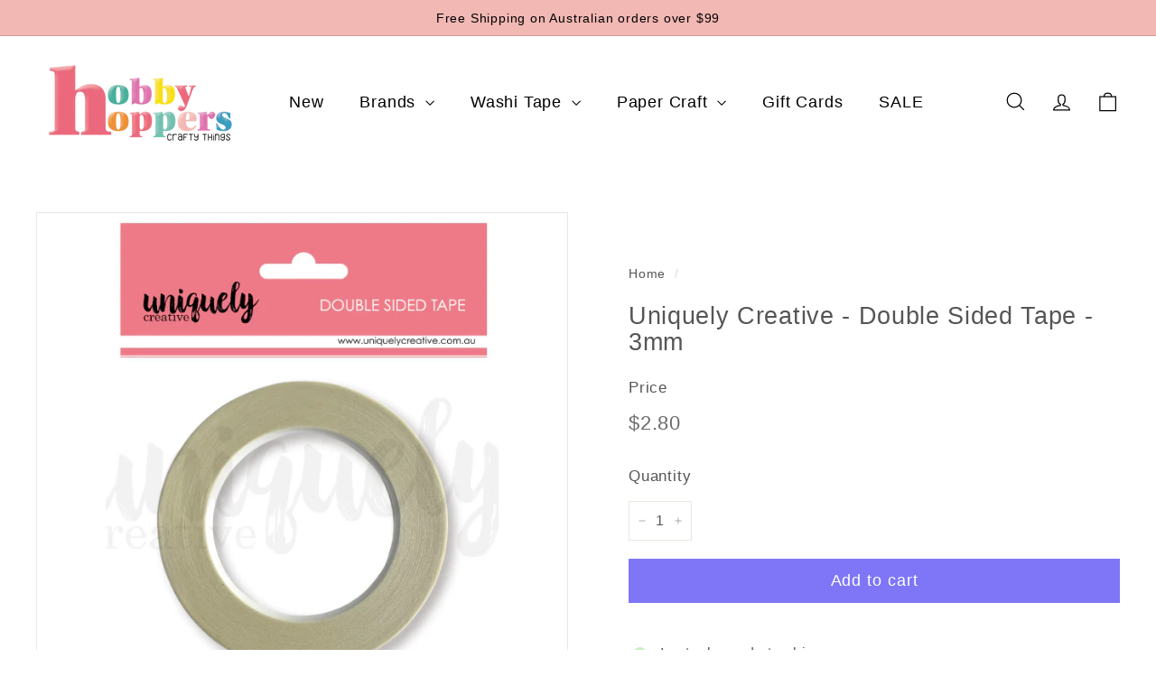

--- FILE ---
content_type: text/javascript
request_url: https://hobbyhoppers.com.au/cdn/shop/t/35/assets/base-media.js?v=158686823065200144011723430549
body_size: -297
content:
import inView from"@archetype-themes/scripts/vendors/in-view";export default class extends HTMLElement{connectedCallback(){const handler={get:(target,prop)=>async()=>{target=await target,this.playerHandler(target,prop)}};this.player=new Proxy(this.getPlayerTarget(),handler),this.pausedByUser=!1,this.playingWhenLastViewed=!1,inView(this,()=>((this.autoplay&&!this.pausedByUser||this.playingWhenLastViewed)&&this.play(),()=>{this.playingWhenLastViewed=this.playing,this.pause()}))}static get observedAttributes(){return["playing"]}attributeChangedCallback(name,oldValue,newValue){name==="playing"&&(oldValue===null&&newValue===""?this.dispatchEvent(new CustomEvent("media:play",{bubbles:!0})):newValue===null&&this.dispatchEvent(new CustomEvent("media:pause",{bubbles:!0})))}play(){this.pausedByUser=!1,!this.playing&&(this.player.play(),this.playingWhenLastViewed=!0)}pause(){this.pausedByUser=!0,this.playing&&this.player.pause()}getPlayerTarget(){throw new Error("getPlayerTarget must be implemented in a subclass")}playerHandler(target,prop){throw new Error("playerHandler must be implemented in a subclass")}get playing(){return this.hasAttribute("playing")}get autoplay(){return this.hasAttribute("autoplay")}}
//# sourceMappingURL=/cdn/shop/t/35/assets/base-media.js.map?v=158686823065200144011723430549
